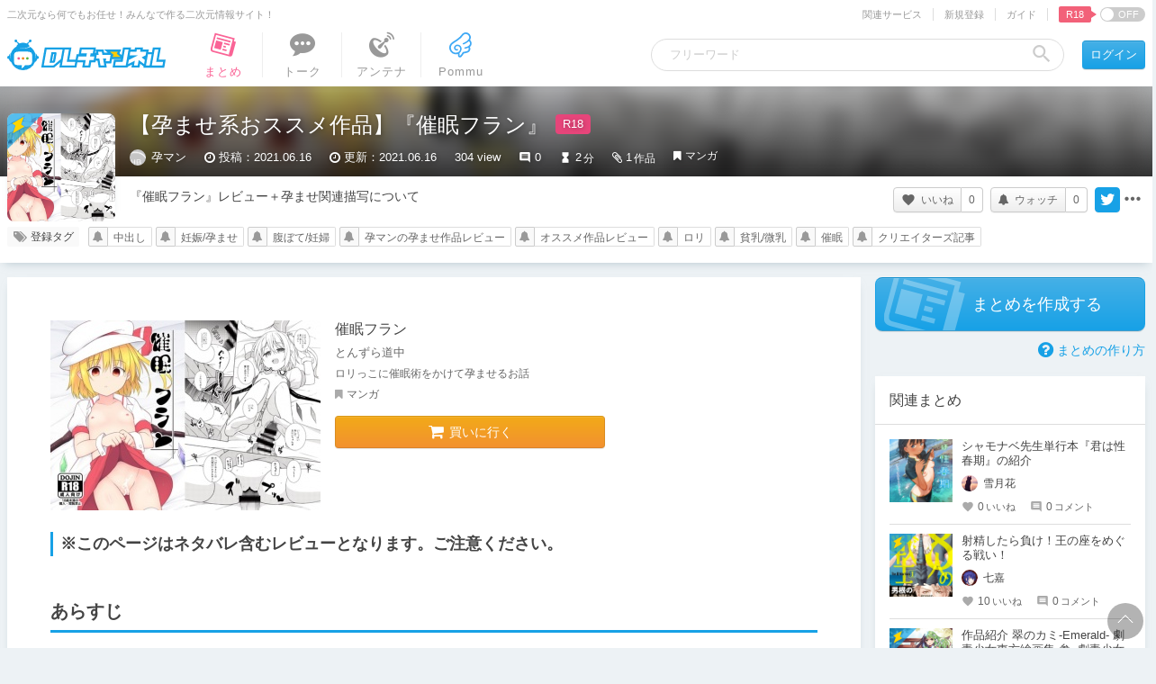

--- FILE ---
content_type: text/javascript;charset=UTF-8
request_url: https://chobit.cc/api/v1/dlsite/embed?workno=RJ291049&callback=cb_1769114715962=__jp0
body_size: 698
content:
cb_1769114715962=__jp0({"count":0,"works":[]})